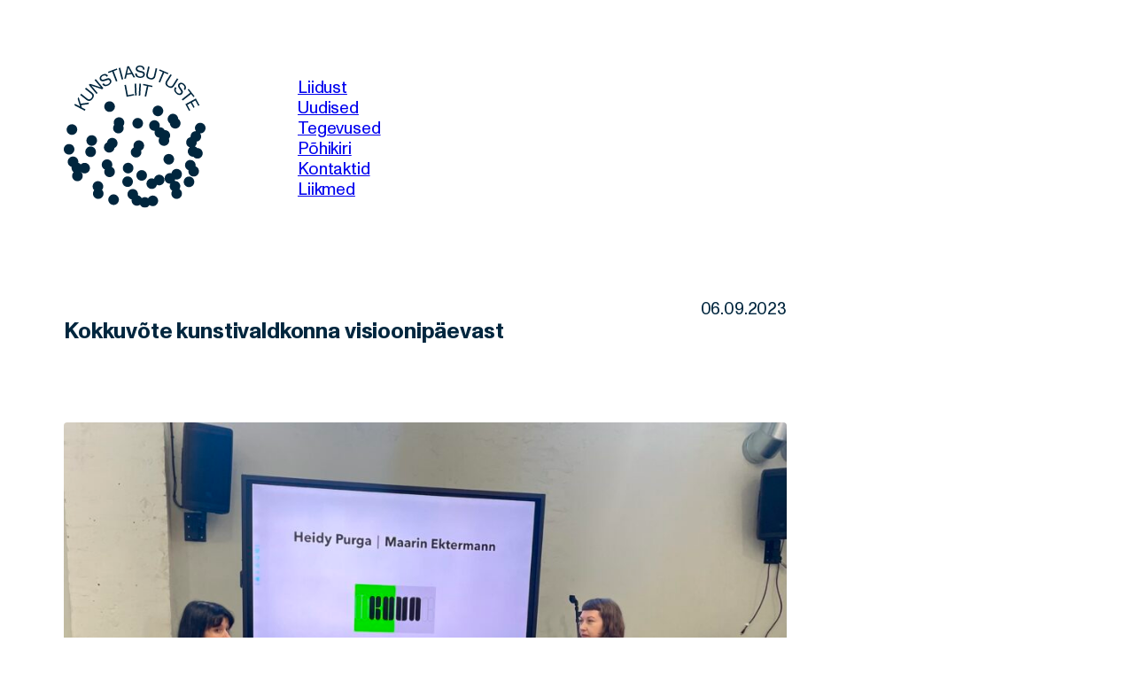

--- FILE ---
content_type: text/html; charset=UTF-8
request_url: https://www.kael.ee/kokkuvote-kunstivaldkonna-visioonipaevast/
body_size: 7117
content:
<!doctype html>
<html lang="et">

<head>
  <meta charset="utf-8">
  <meta http-equiv="x-ua-compatible" content="ie=edge">
  <meta name="viewport" content="width=device-width, initial-scale=1">
  <title>Kunstiasutuste Liit  — Kokkuvõte kunstivaldkonna visioonipäevast</title>
  <meta name="description" content="Kunstiasutuste Liit on 29 kunstivaldkonna organisatsiooni poolt 2022. aastal asutatud Eesti näituseasutuste, kunstinäituste korraldajate ja kunstialaste tugiteenuste pakkujate ühendus.">

  <meta property="og:url" content="https://www.kael.ee">
  <meta property="og:type" content="website">
  <meta property="og:title" content="Kunstiasutuste Liit  — Kokkuvõte kunstivaldkonna visioonipäevast">
  <meta property="og:description" content="Kunstiasutuste Liit on 29 kunstivaldkonna organisatsiooni poolt 2022. aastal asutatud Eesti näituseasutuste, kunstinäituste korraldajate ja kunstialaste tugiteenuste pakkujate ühendus.">

  <meta name="twitter:card" content="summary_large_image">
  <meta property="twitter:domain" content="https://www.kael.ee">
  <meta property="twitter:url" content="https://www.kael.ee">
  <meta name="twitter:title" content="Kunstiasutuste Liit  — Kokkuvõte kunstivaldkonna visioonipäevast">
  <meta name="twitter:description" content="Kunstiasutuste Liit on 29 kunstivaldkonna organisatsiooni poolt 2022. aastal asutatud Eesti näituseasutuste, kunstinäituste korraldajate ja kunstialaste tugiteenuste pakkujate ühendus.">

  <link rel="apple-touch-icon" sizes="180x180"
    href="https://www.kael.ee/wp-content/themes/kunstiasutuste-liit/assets/img/favicons/apple-touch-icon.png">
  <link rel="icon" type="image/png" sizes="32x32"
    href="https://www.kael.ee/wp-content/themes/kunstiasutuste-liit/assets/img/favicons/favicon-32x32.png">
  <link rel="icon" type="image/png" sizes="16x16"
    href="https://www.kael.ee/wp-content/themes/kunstiasutuste-liit/assets/img/favicons/favicon-16x16.png">
  <link rel="manifest" href="https://www.kael.ee/wp-content/themes/kunstiasutuste-liit/assets/img/favicons/site.webmanifest">
  <link rel="mask-icon" href="https://www.kael.ee/wp-content/themes/kunstiasutuste-liit/assets/img/favicons/safari-pinned-tab.svg"
    color="#00263e">
  <meta name="msapplication-TileColor" content="#ffffff">
  <meta name="theme-color" content="#ffffff">

  <meta name='robots' content='max-image-preview:large' />
<link rel="alternate" title="oEmbed (JSON)" type="application/json+oembed" href="https://www.kael.ee/wp-json/oembed/1.0/embed?url=https%3A%2F%2Fwww.kael.ee%2Fkokkuvote-kunstivaldkonna-visioonipaevast%2F" />
<link rel="alternate" title="oEmbed (XML)" type="text/xml+oembed" href="https://www.kael.ee/wp-json/oembed/1.0/embed?url=https%3A%2F%2Fwww.kael.ee%2Fkokkuvote-kunstivaldkonna-visioonipaevast%2F&#038;format=xml" />
<style id='wp-img-auto-sizes-contain-inline-css' type='text/css'>
img:is([sizes=auto i],[sizes^="auto," i]){contain-intrinsic-size:3000px 1500px}
/*# sourceURL=wp-img-auto-sizes-contain-inline-css */
</style>
<style id='wp-emoji-styles-inline-css' type='text/css'>

	img.wp-smiley, img.emoji {
		display: inline !important;
		border: none !important;
		box-shadow: none !important;
		height: 1em !important;
		width: 1em !important;
		margin: 0 0.07em !important;
		vertical-align: -0.1em !important;
		background: none !important;
		padding: 0 !important;
	}
/*# sourceURL=wp-emoji-styles-inline-css */
</style>
<style id='wp-block-library-inline-css' type='text/css'>
:root{--wp-block-synced-color:#7a00df;--wp-block-synced-color--rgb:122,0,223;--wp-bound-block-color:var(--wp-block-synced-color);--wp-editor-canvas-background:#ddd;--wp-admin-theme-color:#007cba;--wp-admin-theme-color--rgb:0,124,186;--wp-admin-theme-color-darker-10:#006ba1;--wp-admin-theme-color-darker-10--rgb:0,107,160.5;--wp-admin-theme-color-darker-20:#005a87;--wp-admin-theme-color-darker-20--rgb:0,90,135;--wp-admin-border-width-focus:2px}@media (min-resolution:192dpi){:root{--wp-admin-border-width-focus:1.5px}}.wp-element-button{cursor:pointer}:root .has-very-light-gray-background-color{background-color:#eee}:root .has-very-dark-gray-background-color{background-color:#313131}:root .has-very-light-gray-color{color:#eee}:root .has-very-dark-gray-color{color:#313131}:root .has-vivid-green-cyan-to-vivid-cyan-blue-gradient-background{background:linear-gradient(135deg,#00d084,#0693e3)}:root .has-purple-crush-gradient-background{background:linear-gradient(135deg,#34e2e4,#4721fb 50%,#ab1dfe)}:root .has-hazy-dawn-gradient-background{background:linear-gradient(135deg,#faaca8,#dad0ec)}:root .has-subdued-olive-gradient-background{background:linear-gradient(135deg,#fafae1,#67a671)}:root .has-atomic-cream-gradient-background{background:linear-gradient(135deg,#fdd79a,#004a59)}:root .has-nightshade-gradient-background{background:linear-gradient(135deg,#330968,#31cdcf)}:root .has-midnight-gradient-background{background:linear-gradient(135deg,#020381,#2874fc)}:root{--wp--preset--font-size--normal:16px;--wp--preset--font-size--huge:42px}.has-regular-font-size{font-size:1em}.has-larger-font-size{font-size:2.625em}.has-normal-font-size{font-size:var(--wp--preset--font-size--normal)}.has-huge-font-size{font-size:var(--wp--preset--font-size--huge)}.has-text-align-center{text-align:center}.has-text-align-left{text-align:left}.has-text-align-right{text-align:right}.has-fit-text{white-space:nowrap!important}#end-resizable-editor-section{display:none}.aligncenter{clear:both}.items-justified-left{justify-content:flex-start}.items-justified-center{justify-content:center}.items-justified-right{justify-content:flex-end}.items-justified-space-between{justify-content:space-between}.screen-reader-text{border:0;clip-path:inset(50%);height:1px;margin:-1px;overflow:hidden;padding:0;position:absolute;width:1px;word-wrap:normal!important}.screen-reader-text:focus{background-color:#ddd;clip-path:none;color:#444;display:block;font-size:1em;height:auto;left:5px;line-height:normal;padding:15px 23px 14px;text-decoration:none;top:5px;width:auto;z-index:100000}html :where(.has-border-color){border-style:solid}html :where([style*=border-top-color]){border-top-style:solid}html :where([style*=border-right-color]){border-right-style:solid}html :where([style*=border-bottom-color]){border-bottom-style:solid}html :where([style*=border-left-color]){border-left-style:solid}html :where([style*=border-width]){border-style:solid}html :where([style*=border-top-width]){border-top-style:solid}html :where([style*=border-right-width]){border-right-style:solid}html :where([style*=border-bottom-width]){border-bottom-style:solid}html :where([style*=border-left-width]){border-left-style:solid}html :where(img[class*=wp-image-]){height:auto;max-width:100%}:where(figure){margin:0 0 1em}html :where(.is-position-sticky){--wp-admin--admin-bar--position-offset:var(--wp-admin--admin-bar--height,0px)}@media screen and (max-width:600px){html :where(.is-position-sticky){--wp-admin--admin-bar--position-offset:0px}}

/*# sourceURL=wp-block-library-inline-css */
</style><style id='wp-block-list-inline-css' type='text/css'>
ol,ul{box-sizing:border-box}:root :where(.wp-block-list.has-background){padding:1.25em 2.375em}
/*# sourceURL=https://www.kael.ee/wp-includes/blocks/list/style.min.css */
</style>
<style id='wp-block-paragraph-inline-css' type='text/css'>
.is-small-text{font-size:.875em}.is-regular-text{font-size:1em}.is-large-text{font-size:2.25em}.is-larger-text{font-size:3em}.has-drop-cap:not(:focus):first-letter{float:left;font-size:8.4em;font-style:normal;font-weight:100;line-height:.68;margin:.05em .1em 0 0;text-transform:uppercase}body.rtl .has-drop-cap:not(:focus):first-letter{float:none;margin-left:.1em}p.has-drop-cap.has-background{overflow:hidden}:root :where(p.has-background){padding:1.25em 2.375em}:where(p.has-text-color:not(.has-link-color)) a{color:inherit}p.has-text-align-left[style*="writing-mode:vertical-lr"],p.has-text-align-right[style*="writing-mode:vertical-rl"]{rotate:180deg}
/*# sourceURL=https://www.kael.ee/wp-includes/blocks/paragraph/style.min.css */
</style>
<style id='global-styles-inline-css' type='text/css'>
:root{--wp--preset--aspect-ratio--square: 1;--wp--preset--aspect-ratio--4-3: 4/3;--wp--preset--aspect-ratio--3-4: 3/4;--wp--preset--aspect-ratio--3-2: 3/2;--wp--preset--aspect-ratio--2-3: 2/3;--wp--preset--aspect-ratio--16-9: 16/9;--wp--preset--aspect-ratio--9-16: 9/16;--wp--preset--color--black: #000000;--wp--preset--color--cyan-bluish-gray: #abb8c3;--wp--preset--color--white: #ffffff;--wp--preset--color--pale-pink: #f78da7;--wp--preset--color--vivid-red: #cf2e2e;--wp--preset--color--luminous-vivid-orange: #ff6900;--wp--preset--color--luminous-vivid-amber: #fcb900;--wp--preset--color--light-green-cyan: #7bdcb5;--wp--preset--color--vivid-green-cyan: #00d084;--wp--preset--color--pale-cyan-blue: #8ed1fc;--wp--preset--color--vivid-cyan-blue: #0693e3;--wp--preset--color--vivid-purple: #9b51e0;--wp--preset--gradient--vivid-cyan-blue-to-vivid-purple: linear-gradient(135deg,rgb(6,147,227) 0%,rgb(155,81,224) 100%);--wp--preset--gradient--light-green-cyan-to-vivid-green-cyan: linear-gradient(135deg,rgb(122,220,180) 0%,rgb(0,208,130) 100%);--wp--preset--gradient--luminous-vivid-amber-to-luminous-vivid-orange: linear-gradient(135deg,rgb(252,185,0) 0%,rgb(255,105,0) 100%);--wp--preset--gradient--luminous-vivid-orange-to-vivid-red: linear-gradient(135deg,rgb(255,105,0) 0%,rgb(207,46,46) 100%);--wp--preset--gradient--very-light-gray-to-cyan-bluish-gray: linear-gradient(135deg,rgb(238,238,238) 0%,rgb(169,184,195) 100%);--wp--preset--gradient--cool-to-warm-spectrum: linear-gradient(135deg,rgb(74,234,220) 0%,rgb(151,120,209) 20%,rgb(207,42,186) 40%,rgb(238,44,130) 60%,rgb(251,105,98) 80%,rgb(254,248,76) 100%);--wp--preset--gradient--blush-light-purple: linear-gradient(135deg,rgb(255,206,236) 0%,rgb(152,150,240) 100%);--wp--preset--gradient--blush-bordeaux: linear-gradient(135deg,rgb(254,205,165) 0%,rgb(254,45,45) 50%,rgb(107,0,62) 100%);--wp--preset--gradient--luminous-dusk: linear-gradient(135deg,rgb(255,203,112) 0%,rgb(199,81,192) 50%,rgb(65,88,208) 100%);--wp--preset--gradient--pale-ocean: linear-gradient(135deg,rgb(255,245,203) 0%,rgb(182,227,212) 50%,rgb(51,167,181) 100%);--wp--preset--gradient--electric-grass: linear-gradient(135deg,rgb(202,248,128) 0%,rgb(113,206,126) 100%);--wp--preset--gradient--midnight: linear-gradient(135deg,rgb(2,3,129) 0%,rgb(40,116,252) 100%);--wp--preset--font-size--small: 13px;--wp--preset--font-size--medium: 20px;--wp--preset--font-size--large: 36px;--wp--preset--font-size--x-large: 42px;--wp--preset--spacing--20: 0.44rem;--wp--preset--spacing--30: 0.67rem;--wp--preset--spacing--40: 1rem;--wp--preset--spacing--50: 1.5rem;--wp--preset--spacing--60: 2.25rem;--wp--preset--spacing--70: 3.38rem;--wp--preset--spacing--80: 5.06rem;--wp--preset--shadow--natural: 6px 6px 9px rgba(0, 0, 0, 0.2);--wp--preset--shadow--deep: 12px 12px 50px rgba(0, 0, 0, 0.4);--wp--preset--shadow--sharp: 6px 6px 0px rgba(0, 0, 0, 0.2);--wp--preset--shadow--outlined: 6px 6px 0px -3px rgb(255, 255, 255), 6px 6px rgb(0, 0, 0);--wp--preset--shadow--crisp: 6px 6px 0px rgb(0, 0, 0);}:where(.is-layout-flex){gap: 0.5em;}:where(.is-layout-grid){gap: 0.5em;}body .is-layout-flex{display: flex;}.is-layout-flex{flex-wrap: wrap;align-items: center;}.is-layout-flex > :is(*, div){margin: 0;}body .is-layout-grid{display: grid;}.is-layout-grid > :is(*, div){margin: 0;}:where(.wp-block-columns.is-layout-flex){gap: 2em;}:where(.wp-block-columns.is-layout-grid){gap: 2em;}:where(.wp-block-post-template.is-layout-flex){gap: 1.25em;}:where(.wp-block-post-template.is-layout-grid){gap: 1.25em;}.has-black-color{color: var(--wp--preset--color--black) !important;}.has-cyan-bluish-gray-color{color: var(--wp--preset--color--cyan-bluish-gray) !important;}.has-white-color{color: var(--wp--preset--color--white) !important;}.has-pale-pink-color{color: var(--wp--preset--color--pale-pink) !important;}.has-vivid-red-color{color: var(--wp--preset--color--vivid-red) !important;}.has-luminous-vivid-orange-color{color: var(--wp--preset--color--luminous-vivid-orange) !important;}.has-luminous-vivid-amber-color{color: var(--wp--preset--color--luminous-vivid-amber) !important;}.has-light-green-cyan-color{color: var(--wp--preset--color--light-green-cyan) !important;}.has-vivid-green-cyan-color{color: var(--wp--preset--color--vivid-green-cyan) !important;}.has-pale-cyan-blue-color{color: var(--wp--preset--color--pale-cyan-blue) !important;}.has-vivid-cyan-blue-color{color: var(--wp--preset--color--vivid-cyan-blue) !important;}.has-vivid-purple-color{color: var(--wp--preset--color--vivid-purple) !important;}.has-black-background-color{background-color: var(--wp--preset--color--black) !important;}.has-cyan-bluish-gray-background-color{background-color: var(--wp--preset--color--cyan-bluish-gray) !important;}.has-white-background-color{background-color: var(--wp--preset--color--white) !important;}.has-pale-pink-background-color{background-color: var(--wp--preset--color--pale-pink) !important;}.has-vivid-red-background-color{background-color: var(--wp--preset--color--vivid-red) !important;}.has-luminous-vivid-orange-background-color{background-color: var(--wp--preset--color--luminous-vivid-orange) !important;}.has-luminous-vivid-amber-background-color{background-color: var(--wp--preset--color--luminous-vivid-amber) !important;}.has-light-green-cyan-background-color{background-color: var(--wp--preset--color--light-green-cyan) !important;}.has-vivid-green-cyan-background-color{background-color: var(--wp--preset--color--vivid-green-cyan) !important;}.has-pale-cyan-blue-background-color{background-color: var(--wp--preset--color--pale-cyan-blue) !important;}.has-vivid-cyan-blue-background-color{background-color: var(--wp--preset--color--vivid-cyan-blue) !important;}.has-vivid-purple-background-color{background-color: var(--wp--preset--color--vivid-purple) !important;}.has-black-border-color{border-color: var(--wp--preset--color--black) !important;}.has-cyan-bluish-gray-border-color{border-color: var(--wp--preset--color--cyan-bluish-gray) !important;}.has-white-border-color{border-color: var(--wp--preset--color--white) !important;}.has-pale-pink-border-color{border-color: var(--wp--preset--color--pale-pink) !important;}.has-vivid-red-border-color{border-color: var(--wp--preset--color--vivid-red) !important;}.has-luminous-vivid-orange-border-color{border-color: var(--wp--preset--color--luminous-vivid-orange) !important;}.has-luminous-vivid-amber-border-color{border-color: var(--wp--preset--color--luminous-vivid-amber) !important;}.has-light-green-cyan-border-color{border-color: var(--wp--preset--color--light-green-cyan) !important;}.has-vivid-green-cyan-border-color{border-color: var(--wp--preset--color--vivid-green-cyan) !important;}.has-pale-cyan-blue-border-color{border-color: var(--wp--preset--color--pale-cyan-blue) !important;}.has-vivid-cyan-blue-border-color{border-color: var(--wp--preset--color--vivid-cyan-blue) !important;}.has-vivid-purple-border-color{border-color: var(--wp--preset--color--vivid-purple) !important;}.has-vivid-cyan-blue-to-vivid-purple-gradient-background{background: var(--wp--preset--gradient--vivid-cyan-blue-to-vivid-purple) !important;}.has-light-green-cyan-to-vivid-green-cyan-gradient-background{background: var(--wp--preset--gradient--light-green-cyan-to-vivid-green-cyan) !important;}.has-luminous-vivid-amber-to-luminous-vivid-orange-gradient-background{background: var(--wp--preset--gradient--luminous-vivid-amber-to-luminous-vivid-orange) !important;}.has-luminous-vivid-orange-to-vivid-red-gradient-background{background: var(--wp--preset--gradient--luminous-vivid-orange-to-vivid-red) !important;}.has-very-light-gray-to-cyan-bluish-gray-gradient-background{background: var(--wp--preset--gradient--very-light-gray-to-cyan-bluish-gray) !important;}.has-cool-to-warm-spectrum-gradient-background{background: var(--wp--preset--gradient--cool-to-warm-spectrum) !important;}.has-blush-light-purple-gradient-background{background: var(--wp--preset--gradient--blush-light-purple) !important;}.has-blush-bordeaux-gradient-background{background: var(--wp--preset--gradient--blush-bordeaux) !important;}.has-luminous-dusk-gradient-background{background: var(--wp--preset--gradient--luminous-dusk) !important;}.has-pale-ocean-gradient-background{background: var(--wp--preset--gradient--pale-ocean) !important;}.has-electric-grass-gradient-background{background: var(--wp--preset--gradient--electric-grass) !important;}.has-midnight-gradient-background{background: var(--wp--preset--gradient--midnight) !important;}.has-small-font-size{font-size: var(--wp--preset--font-size--small) !important;}.has-medium-font-size{font-size: var(--wp--preset--font-size--medium) !important;}.has-large-font-size{font-size: var(--wp--preset--font-size--large) !important;}.has-x-large-font-size{font-size: var(--wp--preset--font-size--x-large) !important;}
/*# sourceURL=global-styles-inline-css */
</style>

<style id='classic-theme-styles-inline-css' type='text/css'>
/*! This file is auto-generated */
.wp-block-button__link{color:#fff;background-color:#32373c;border-radius:9999px;box-shadow:none;text-decoration:none;padding:calc(.667em + 2px) calc(1.333em + 2px);font-size:1.125em}.wp-block-file__button{background:#32373c;color:#fff;text-decoration:none}
/*# sourceURL=/wp-includes/css/classic-themes.min.css */
</style>
<link rel='stylesheet' id='main-css' href='https://www.kael.ee/wp-content/themes/kunstiasutuste-liit/dist/assets/main.f80097ed.css?ver=6.9' type='text/css' media='all' />
<link rel="https://api.w.org/" href="https://www.kael.ee/wp-json/" /><link rel="alternate" title="JSON" type="application/json" href="https://www.kael.ee/wp-json/wp/v2/posts/260" /><link rel="EditURI" type="application/rsd+xml" title="RSD" href="https://www.kael.ee/xmlrpc.php?rsd" />
<meta name="generator" content="WordPress 6.9" />
<link rel="canonical" href="https://www.kael.ee/kokkuvote-kunstivaldkonna-visioonipaevast/" />
<link rel='shortlink' href='https://www.kael.ee/?p=260' />
</head>

<body class="wp-singular post-template-default single single-post postid-260 single-format-standard wp-theme-kunstiasutuste-liit">
  
  <header class="site-header">
    <a href="https://www.kael.ee/">
      <img src="https://www.kael.ee/wp-content/themes/kunstiasutuste-liit/assets/img/site-logo.svg" />
    </a>

    <nav>
      <ul>
        <li id="menu-item-41" class="menu-item menu-item-type-post_type menu-item-object-page menu-item-41"><a href="https://www.kael.ee/liidust/">Liidust</a></li>
<li id="menu-item-45" class="menu-item menu-item-type-post_type menu-item-object-page menu-item-45"><a href="https://www.kael.ee/uudised/">Uudised</a></li>
<li id="menu-item-454" class="menu-item menu-item-type-post_type menu-item-object-page menu-item-454"><a href="https://www.kael.ee/tegevused/">Tegevused</a></li>
<li id="menu-item-43" class="menu-item menu-item-type-post_type menu-item-object-page menu-item-43"><a href="https://www.kael.ee/pohikiri/">Põhikiri</a></li>
<li id="menu-item-40" class="menu-item menu-item-type-post_type menu-item-object-page menu-item-40"><a href="https://www.kael.ee/kontaktid/">Kontaktid</a></li>
<li id="menu-item-42" class="menu-item menu-item-type-post_type menu-item-object-page menu-item-42"><a href="https://www.kael.ee/liikmed/">Liikmed</a></li>
      </ul>
    </nav>
    <div class="header-title">
          </div>
      </header>
<article class="content">
  <header class="page-title">
  <h1>Kokkuvõte kunstivaldkonna visioonipäevast</h1>
    <time datetime="2023-09-06T07:36:58+00:00">06.09.2023</time>
  </header>
  <figure class="image m-landscape"><img class="lazyload" width="2560" height="2133" src="https://www.kael.ee/wp-content/uploads/2023/09/IMG_3386-1024x853.jpg" srcset="https://www.kael.ee/wp-content/uploads/2023/09/IMG_3386-45x37.jpg" data-srcset="https://www.kael.ee/wp-content/uploads/2023/09/IMG_3386-scaled.jpg 2560w, https://www.kael.ee/wp-content/uploads/2023/09/IMG_3386-300x250.jpg 300w, https://www.kael.ee/wp-content/uploads/2023/09/IMG_3386-1024x853.jpg 1024w, https://www.kael.ee/wp-content/uploads/2023/09/IMG_3386-768x640.jpg 768w, https://www.kael.ee/wp-content/uploads/2023/09/IMG_3386-45x37.jpg 45w, https://www.kael.ee/wp-content/uploads/2023/09/IMG_3386-946x788.jpg 946w, https://www.kael.ee/wp-content/uploads/2023/09/IMG_3386-1216x1013.jpg 1216w, https://www.kael.ee/wp-content/uploads/2023/09/IMG_3386-1350x1125.jpg 1350w, https://www.kael.ee/wp-content/uploads/2023/09/IMG_3386-1620x1350.jpg 1620w, https://www.kael.ee/wp-content/uploads/2023/09/IMG_3386-2160x1800.jpg 2160w, https://www.kael.ee/wp-content/uploads/2023/09/IMG_3386-2363x1969.jpg 2363w, https://www.kael.ee/wp-content/uploads/2023/09/IMG_3386-1536x1280.jpg 1536w, https://www.kael.ee/wp-content/uploads/2023/09/IMG_3386-2048x1707.jpg 2048w" data-sizes="auto" alt=""><figcaption class="image-caption">Kultuuriminister Heidy Purga ja Maarin Ektermanni vestlus. Foto: Kadi-Ell Tähiste</figcaption></figure>
  
<p>Teisipäeval, 5. septembril 2023 toimunus ARS Kunstilinnakus <a href="https://www.kael.ee/kunstivaldkonna-visioonipaev-5-septembril/">Kunstivaldkonna visioonipäev</a>:</p>



<ul class="wp-block-list">
<li>Kultuuriminister Heidy Purga avas vestluses Maarin Ektermanniga oma kultuuripoliitilisi seisukohti ja jagas infot lähitulevikus ees ootavate arengute kohta;</li>
</ul>



<ul class="wp-block-list">
<li>Martin Kruus analüüsis kunstivaldkonda eratoetaja pilgu läbi ja pakkus näpunäiteid, kuidas julgustada inimesi veel enam kunstiga sügavamalt suhestuma;</li>
</ul>



<ul class="wp-block-list">
<li>Elin Kard, Piret Viirpalu, Maria-Kristiina Soomre, Erle Loonurm ja Kadi-Ell Tähiste arutasid, kuidas on läinud ja jätkub edaspidi arengukava KUVA 2021-2025 ellu rakendamine kava nelja põhilise teemavaldkonna (kunstnike loometegevuse toetamine, valdkonna organisatsioonide koostöö, kunstivälja avatus, kunstiharidus) vaatest;</li>
</ul>



<ul class="wp-block-list">
<li>Eesti Noorte Kaasaegse Kunsti Liit tutvustas noorte kunstnike ootusi ja nägemust valdkonna arengust;</li>
</ul>



<ul class="wp-block-list">
<li>Kaarel Oja, Stella Mõttus, Mari-Liis Rebane, Mari Vallikivi ja Maria Arusoo võtsid vaatluse alla kunsti rolli kohalikes omavalitsustes ja kogukondades ning rahvusvahelisel püünel;</li>
</ul>



<ul class="wp-block-list">
<li>Päeva ja vestlusringe juhtis Jorma Sarv.</li>
</ul>



<p>Vestlust kultuuriminister Heidy Purgaga saab järele vaadata <a href="https://kultuur.err.ee/1609090973/heidy-purga-ministeeriumis-avanes-mulle-kultuurimaastikust-sokeeriv-pilt" data-type="link" data-id="https://kultuur.err.ee/1609090973/heidy-purga-ministeeriumis-avanes-mulle-kultuurimaastikust-sokeeriv-pilt">siit</a> ja visioonipäeva ettekandeid ja diskussioonipaneele <a href="https://fb.watch/mU0IrRk3md/">siit</a>.</p>



<p>Arutelupäeva korraldasid <a href="https://eaa.ee/">Eesti Kunstnike Liit</a>, <a href="https://cca.ee/">Kaasaegse Kunsti Eesti Keskus</a> ja <a href="https://www.kael.ee/">Kunstiasutuste Liit</a> koostöös Jorma Sarvega.</p>



<p>Suur tänu kõigile esinejatele, ARS Kunstilinnakule ja aktiivselt kaasa mõelnud rohkearvulisele publikule!</p>
</article>

<script type="speculationrules">
{"prefetch":[{"source":"document","where":{"and":[{"href_matches":"/*"},{"not":{"href_matches":["/wp-*.php","/wp-admin/*","/wp-content/uploads/*","/wp-content/*","/wp-content/plugins/*","/wp-content/themes/kunstiasutuste-liit/*","/*\\?(.+)"]}},{"not":{"selector_matches":"a[rel~=\"nofollow\"]"}},{"not":{"selector_matches":".no-prefetch, .no-prefetch a"}}]},"eagerness":"conservative"}]}
</script>
<script type="text/javascript" src="https://www.kael.ee/wp-content/themes/kunstiasutuste-liit/dist/assets/main.b5b74427.js?ver=6.9" id="main-js"></script>
<script id="wp-emoji-settings" type="application/json">
{"baseUrl":"https://s.w.org/images/core/emoji/17.0.2/72x72/","ext":".png","svgUrl":"https://s.w.org/images/core/emoji/17.0.2/svg/","svgExt":".svg","source":{"concatemoji":"https://www.kael.ee/wp-includes/js/wp-emoji-release.min.js?ver=6.9"}}
</script>
<script type="module">
/* <![CDATA[ */
/*! This file is auto-generated */
const a=JSON.parse(document.getElementById("wp-emoji-settings").textContent),o=(window._wpemojiSettings=a,"wpEmojiSettingsSupports"),s=["flag","emoji"];function i(e){try{var t={supportTests:e,timestamp:(new Date).valueOf()};sessionStorage.setItem(o,JSON.stringify(t))}catch(e){}}function c(e,t,n){e.clearRect(0,0,e.canvas.width,e.canvas.height),e.fillText(t,0,0);t=new Uint32Array(e.getImageData(0,0,e.canvas.width,e.canvas.height).data);e.clearRect(0,0,e.canvas.width,e.canvas.height),e.fillText(n,0,0);const a=new Uint32Array(e.getImageData(0,0,e.canvas.width,e.canvas.height).data);return t.every((e,t)=>e===a[t])}function p(e,t){e.clearRect(0,0,e.canvas.width,e.canvas.height),e.fillText(t,0,0);var n=e.getImageData(16,16,1,1);for(let e=0;e<n.data.length;e++)if(0!==n.data[e])return!1;return!0}function u(e,t,n,a){switch(t){case"flag":return n(e,"\ud83c\udff3\ufe0f\u200d\u26a7\ufe0f","\ud83c\udff3\ufe0f\u200b\u26a7\ufe0f")?!1:!n(e,"\ud83c\udde8\ud83c\uddf6","\ud83c\udde8\u200b\ud83c\uddf6")&&!n(e,"\ud83c\udff4\udb40\udc67\udb40\udc62\udb40\udc65\udb40\udc6e\udb40\udc67\udb40\udc7f","\ud83c\udff4\u200b\udb40\udc67\u200b\udb40\udc62\u200b\udb40\udc65\u200b\udb40\udc6e\u200b\udb40\udc67\u200b\udb40\udc7f");case"emoji":return!a(e,"\ud83e\u1fac8")}return!1}function f(e,t,n,a){let r;const o=(r="undefined"!=typeof WorkerGlobalScope&&self instanceof WorkerGlobalScope?new OffscreenCanvas(300,150):document.createElement("canvas")).getContext("2d",{willReadFrequently:!0}),s=(o.textBaseline="top",o.font="600 32px Arial",{});return e.forEach(e=>{s[e]=t(o,e,n,a)}),s}function r(e){var t=document.createElement("script");t.src=e,t.defer=!0,document.head.appendChild(t)}a.supports={everything:!0,everythingExceptFlag:!0},new Promise(t=>{let n=function(){try{var e=JSON.parse(sessionStorage.getItem(o));if("object"==typeof e&&"number"==typeof e.timestamp&&(new Date).valueOf()<e.timestamp+604800&&"object"==typeof e.supportTests)return e.supportTests}catch(e){}return null}();if(!n){if("undefined"!=typeof Worker&&"undefined"!=typeof OffscreenCanvas&&"undefined"!=typeof URL&&URL.createObjectURL&&"undefined"!=typeof Blob)try{var e="postMessage("+f.toString()+"("+[JSON.stringify(s),u.toString(),c.toString(),p.toString()].join(",")+"));",a=new Blob([e],{type:"text/javascript"});const r=new Worker(URL.createObjectURL(a),{name:"wpTestEmojiSupports"});return void(r.onmessage=e=>{i(n=e.data),r.terminate(),t(n)})}catch(e){}i(n=f(s,u,c,p))}t(n)}).then(e=>{for(const n in e)a.supports[n]=e[n],a.supports.everything=a.supports.everything&&a.supports[n],"flag"!==n&&(a.supports.everythingExceptFlag=a.supports.everythingExceptFlag&&a.supports[n]);var t;a.supports.everythingExceptFlag=a.supports.everythingExceptFlag&&!a.supports.flag,a.supports.everything||((t=a.source||{}).concatemoji?r(t.concatemoji):t.wpemoji&&t.twemoji&&(r(t.twemoji),r(t.wpemoji)))});
//# sourceURL=https://www.kael.ee/wp-includes/js/wp-emoji-loader.min.js
/* ]]> */
</script>
</body>

</html>

--- FILE ---
content_type: text/css
request_url: https://www.kael.ee/wp-content/themes/kunstiasutuste-liit/dist/assets/main.f80097ed.css?ver=6.9
body_size: 1754
content:
*:where(:not(html,iframe,canvas,img,svg,video):not(svg *,symbol *)){all:unset;display:revert}*,*:before,*:after{box-sizing:border-box}a,button{cursor:revert}ol,ul,menu{list-style:none}img{max-width:100%}table{border-collapse:collapse}textarea{white-space:revert}meter{-webkit-appearance:revert;-moz-appearance:revert;appearance:revert}::-moz-placeholder{color:unset}:-ms-input-placeholder{color:unset}::placeholder{color:unset}:where([hidden]){display:none}:where([contenteditable]){-moz-user-modify:read-write;-webkit-user-modify:read-write;overflow-wrap:break-word;-webkit-line-break:after-white-space}:where([draggable="true"]){-webkit-user-drag:element}@font-face{font-family:Monument Grotesk;src:url(./ABCMonumentGrotesk-Regular.9805ab3c.woff2) format("woff2"),url(./ABCMonumentGrotesk-Regular.d3ec1ae0.woff) format("woff");font-weight:400;font-style:normal}@font-face{font-family:Monument Grotesk;src:url(./ABCMonumentGrotesk-Bold.cc39918d.woff2) format("woff2"),url(./ABCMonumentGrotesk-Bold.f981785a.woff) format("woff");font-weight:700;font-style:normal}:root{--color-primary: #00263e;--font-family-body: "Monument Grotesk", Helvetica Neue, Helvetica, Arial, sans-serif;--font-size-headline: clamp(2rem, 2vw, 2.5vw);--font-size-h1: clamp(1.2rem, 2vw, 2.8vw);--font-size-p: clamp(1rem, 1.1vw, 1.2vw);--font-size-small: clamp(.7rem, .9vw, 1vw);--line-height-body: 1.35}@media (min-width: 640px){:root{--font-size-headline: clamp(4rem, 4vw, 4.5vw);--font-size-h1: clamp(1.7rem, 2.5vw, 4vw);--font-size-p: clamp(1.2rem, 1.1vw, 1.15vw);--line-height-body: 1.2 }}@media (min-width: 1000px){:root{--font-size-h1: clamp(1.2rem, 2vw, 2.8vw) }}html{scroll-behavior:smooth}body{font-family:var(--font-family-body);line-height:var(--line-height-body);letter-spacing:-.01rem;color:var(--color-primary);padding:2rem 1rem 5rem}@media (min-width: 640px){body{padding:3rem 3rem 5rem}}@media (min-width: 1200px){body{padding:4rem}}h1,h2{font-size:var(--font-size-headline);line-height:1;margin-bottom:1.5rem}h2.m-partners{margin-top:10rem}h3{font-size:var(--font-size-h1)}p,li,time{font-size:var(--font-size-p)}strong{font-weight:700}img{height:auto}ol{counter-reset:item}ol li{margin:2rem 0}ol li:before{content:counters(item,". ") ". ";counter-increment:item}ol ol{margin-left:1rem}ol ol li{margin:0}a:hover{text-decoration:underline}@media (min-width: 640px){.page-template-template-statute .content li{font-size:var(--font-size-h1)}}.site-header{display:grid;grid-template-columns:1fr 1fr 1fr;gap:1rem;align-items:center;margin-bottom:6rem}@media (min-width: 640px){.site-header{grid-template-columns:10rem 2fr 1fr;gap:4rem}}.site-header nav{text-align:center}@media (min-width: 640px){.site-header nav{text-align:left}}.header-title{display:none;font-size:var(--font-size-headline);text-align:right}@media (min-width: 1000px){.header-title{display:block}}.language-selector{justify-self:end}.language-selector li{font-size:var(--font-size-headline);text-transform:uppercase}.intro{margin-bottom:5rem}@media (min-width: 1000px){.intro{padding-right:20rem}}.intro a{text-decoration:underline}.intro p{font-size:var(--font-size-h1)}.eas-logo{position:fixed;right:0;bottom:0;background-color:#fff;width:10rem;padding:.5rem}@media (min-width: 640px){.eas-logo{width:15rem;right:1.4rem}}@media (min-width: 1200px){.eas-logo{right:2.6rem;bottom:1rem}}.post-list{display:grid;grid-template-columns:1fr;gap:4rem}@media (min-width: 640px){.post-list{grid-template-columns:repeat(2,1fr)}}@media (min-width: 1000px){.post-list{padding-right:20rem}}.post header{display:flex;flex-direction:row;margin-top:.5rem}.post header h1{font-size:var(--font-size-p);line-height:var(--line-height-body);flex-grow:1;padding-right:1rem;margin-bottom:0}.post header time{font-size:var(--font-size-small)}.post a:hover{text-decoration:none}.single-post .page-title{display:flex;justify-content:space-between}.single-post .page-title h1{font-size:var(--font-size-h1);line-height:var(--line-height-body);padding-right:1rem}@media (min-width: 1000px){.single-post .page-title h1{padding-right:6rem}}.single-post .page-title time{text-align:right}.image{aspect-ratio:16 / 9}.image img{-o-object-fit:cover;object-fit:cover;height:100%;border-radius:4px}.image-caption{font-size:var(--font-size-small);margin-top:.45rem}.highlight-text{margin-bottom:2rem}@media (min-width: 640px){.highlight-text{margin-bottom:4rem}}@media (min-width: 1200px){.highlight-text{padding-right:10rem}}.highlight-text p{font-size:var(--font-size-h1);margin:0!important;width:100%!important}@media (min-width: 1000px){.content{padding-right:20rem}}.content .image{margin:2rem 0}@media (min-width: 640px){.content .image{margin:4rem 0}}.content a{text-decoration:underline}.content h2{margin-top:6rem}.content h3,.content p,.content ul{margin-bottom:1.5rem}@media (min-width: 1200px){.content h3,.content p,.content ul{width:60%}}@media (min-width: 1200px){.content h3,.content p,.content ul{margin-left:10rem}}.content h3,.content h4,.content h5,.content h6{margin-top:3rem;margin-bottom:1rem}.content ul{list-style-type:disc;padding:1rem}.content ul li{margin-left:1rem}.content .wp-block-image{margin:2rem 0}.pagination{margin-top:4rem;margin-bottom:2rem}@media (min-width: 640px){.pagination{margin-top:12rem;margin-right:20rem}}.pagination .nav-links{display:flex;align-items:center}.pagination .page-numbers:not(.prev):not(.next){font-size:var(--font-size-small);border:1px solid black;width:1.5rem;height:1.5rem;border-radius:50%;display:inline-flex;justify-content:center;align-items:center;margin:0 .15rem}.pagination .page-numbers:not(.prev):not(.next).current{background-color:#000;color:#fff}.pagination .prev,.pagination .next{flex:1 0 25%;font-size:var(--font-size-h1)}@media (min-width: 640px){.pagination .prev,.pagination .next{flex-grow:1}}.pagination .next{text-align:right}.members{display:grid;grid-template-columns:repeat(2,1fr);gap:4rem 1rem}@media (min-width: 1000px){.members{grid-template-columns:repeat(4,1fr);gap:4rem 3rem}}.member-list__letter{font-size:var(--font-size-headline)}.contact-list{display:grid;grid-template-columns:1fr;gap:2rem}@media (min-width: 640px){.contact-list{grid-template-columns:repeat(2,1fr);gap:4rem}}@media (min-width: 1000px){.contact-list{grid-template-columns:repeat(4,1fr)}}.contact-list h2{font-size:var(--font-size-h1);margin-bottom:.5rem}.contact-list .contact-info{margin-left:4rem}.ratio-box{display:block;position:relative;overflow:hidden;height:0;width:100%}.ratio-box img,.ratio-box iframe,.ratio-box video{position:absolute;top:0;left:0;width:100%;height:100%;display:block}


--- FILE ---
content_type: image/svg+xml
request_url: https://www.kael.ee/wp-content/themes/kunstiasutuste-liit/assets/img/site-logo.svg
body_size: 3997
content:
<?xml version="1.0" encoding="utf-8"?>
<!-- Generator: Adobe Illustrator 26.0.1, SVG Export Plug-In . SVG Version: 6.00 Build 0)  -->
<svg version="1.2" baseProfile="tiny" id="Layer_1" xmlns="http://www.w3.org/2000/svg" xmlns:xlink="http://www.w3.org/1999/xlink"
	 x="0px" y="0px" viewBox="0 0 347.36 348.37" overflow="visible" xml:space="preserve">
<path fill="#00263E" d="M149.2,241.41c5.45-4.66,13.65-4.01,18.3,1.44s4.01,13.65-1.44,18.3c-5.45,4.66-13.64,4.01-18.3-1.44
	C143.11,254.26,143.75,246.07,149.2,241.41z M164.81,294.43c5.45-4.66,6.1-12.85,1.44-18.3s-12.85-6.1-18.3-1.44
	c-5.45,4.66-6.1,12.85-1.44,18.3C151.16,298.44,159.36,299.08,164.81,294.43z M199.3,279.08c5.45-4.66,6.1-12.85,1.44-18.3
	s-12.85-6.1-18.3-1.44c-5.45,4.66-6.1,12.85-1.44,18.3C185.66,283.1,193.85,283.74,199.3,279.08z M225.39,270.68
	c-2.23,1.9-3.64,4.4-4.23,7.05c-4.48-2.11-9.96-1.56-13.97,1.86c-5.45,4.66-6.1,12.85-1.44,18.3c4.66,5.46,12.85,6.1,18.3,1.44
	c2.23-1.9,3.64-4.4,4.23-7.05c4.48,2.11,9.96,1.56,13.96-1.86c5.45-4.66,6.1-12.85,1.44-18.3
	C239.03,266.66,230.84,266.02,225.39,270.68z M285.03,276.2c5.46-4.66,6.1-12.85,1.44-18.3c-4.66-5.46-12.85-6.1-18.3-1.44
	c-2.4,2.05-3.87,4.79-4.36,7.68c-4.08-1.21-8.67-0.41-12.14,2.56c-5.45,4.66-6.1,12.85-1.44,18.3c2.83,3.31,6.96,4.84,10.99,4.49
	c-2.53,4.6-2.12,10.46,1.49,14.69c0.9,1.05,1.93,1.92,3.04,2.61c-3.08,4.7-2.84,11.04,0.99,15.53c4.66,5.45,12.85,6.1,18.3,1.44
	c5.46-4.66,6.1-12.85,1.44-18.3c-0.9-1.05-1.93-1.92-3.04-2.61c3.08-4.7,2.84-11.04-0.99-15.53c-2.83-3.31-6.96-4.84-10.99-4.49
	c0.71-1.28,1.19-2.65,1.43-4.07C276.97,279.97,281.56,279.16,285.03,276.2z M235.61,192.22c4.66,5.46,12.85,6.1,18.3,1.44
	c4.23-3.62,5.56-9.36,3.76-14.3c3.89-4.77,3.95-11.78-0.19-16.63c-2.7-3.16-6.58-4.69-10.43-4.53c-0.46-0.9-1.01-1.76-1.7-2.56
	c-2.8-3.28-6.88-4.81-10.88-4.5c1.4-4.18,0.65-8.96-2.42-12.56c-4.66-5.46-12.85-6.1-18.31-1.44c-5.45,4.66-6.1,12.85-1.44,18.3
	c2.8,3.28,6.88,4.81,10.88,4.5c-1.4,4.18-0.65,8.96,2.42,12.56c2.32,2.71,5.5,4.23,8.8,4.51
	C231.55,181.68,231.86,187.83,235.61,192.22z M220.85,119.63c4.66,5.46,12.85,6.1,18.3,1.44c5.46-4.66,6.1-12.85,1.44-18.3
	c-4.66-5.45-12.85-6.1-18.31-1.44C216.84,105.98,216.19,114.17,220.85,119.63z M281.54,151.38c5.46-4.66,6.1-12.85,1.44-18.3
	c-0.74-0.87-1.57-1.6-2.47-2.22c-0.08-2.86-1.1-5.71-3.1-8.06c-4.66-5.46-12.85-6.1-18.3-1.44c-5.45,4.66-6.1,12.85-1.44,18.3
	c0.74,0.87,1.57,1.6,2.47,2.22c0.08,2.86,1.1,5.71,3.1,8.06C267.9,155.39,276.09,156.03,281.54,151.38z M171.33,149.93
	c4.66,5.46,12.85,6.1,18.3,1.44c5.46-4.66,6.1-12.85,1.44-18.3c-4.66-5.46-12.85-6.1-18.3-1.44
	C167.32,136.29,166.67,144.48,171.33,149.93z M145.54,147.94c3.79-4.77,3.81-11.69-0.29-16.5c-4.66-5.46-12.85-6.1-18.3-1.44
	c-4.51,3.85-5.72,10.12-3.37,15.26c-3.79,4.77-3.81,11.69,0.29,16.5c4.66,5.45,12.85,6.1,18.3,1.44
	C146.68,159.34,147.89,153.08,145.54,147.94z M122.11,92.22c-4.66-5.46-12.85-6.1-18.3-1.44c-5.45,4.66-6.1,12.85-1.44,18.3
	c4.66,5.45,12.85,6.1,18.3,1.44C126.13,105.87,126.77,97.68,122.11,92.22z M28.4,166.79c5.45-4.66,6.1-12.85,1.44-18.31
	c-4.66-5.45-12.85-6.1-18.3-1.44c-5.45,4.66-6.1,12.85-1.44,18.3C14.76,170.8,22.95,171.45,28.4,166.79z M209.72,321.72
	c-1.21,1.04-2.17,2.25-2.9,3.57c-4.57-3.69-11.16-3.87-15.95-0.25c-0.47-0.98-1.06-1.92-1.8-2.78c-1.96-2.3-4.56-3.73-7.31-4.29
	c0.71-3.73-0.22-7.74-2.88-10.85c-4.66-5.45-12.85-6.1-18.3-1.44c-5.45,4.66-6.1,12.85-1.44,18.3c1.96,2.3,4.56,3.73,7.31,4.29
	c-0.71,3.73,0.22,7.74,2.88,10.85c4.49,5.25,12.24,6.03,17.68,1.92c0.47,0.98,1.06,1.92,1.8,2.78c4.66,5.46,12.85,6.1,18.3,1.44
	c1.21-1.04,2.18-2.25,2.91-3.57c4.77,3.86,11.75,3.9,16.57-0.23c5.45-4.66,6.1-12.85,1.44-18.3S215.18,317.06,209.72,321.72z
	 M298.4,275.13c-5.45,4.66-6.1,12.85-1.44,18.3c4.66,5.46,12.85,6.1,18.3,1.44c5.46-4.66,6.1-12.85,1.44-18.3
	S303.86,270.47,298.4,275.13z M322.79,246.87c0.76-3.78-0.14-7.85-2.84-11.01c-4.66-5.45-12.85-6.1-18.3-1.44
	c-5.45,4.66-6.1,12.85-1.44,18.3c1.49,1.74,3.34,2.99,5.34,3.73c-0.76,3.78,0.14,7.85,2.84,11.01c4.66,5.46,12.85,6.1,18.3,1.44
	c5.46-4.66,6.1-12.85,1.44-18.3C326.64,248.86,324.79,247.61,322.79,246.87z M113.65,318.8c-5.45,4.66-6.1,12.85-1.44,18.3
	c4.66,5.46,12.85,6.1,18.3,1.44c5.46-4.66,6.1-12.85,1.44-18.3S119.11,314.14,113.65,318.8z M105.87,188.59
	c-1.04,0.49-2.05,1.11-2.96,1.89c-5.45,4.66-6.1,12.85-1.44,18.3c4.66,5.46,12.85,6.1,18.3,1.44c2.54-2.17,4.03-5.11,4.43-8.19
	c1.04-0.49,2.04-1.11,2.96-1.89c5.46-4.66,6.1-12.85,1.44-18.3s-12.85-6.1-18.3-1.44C107.75,182.57,106.27,185.52,105.87,188.59z
	 M93.57,304.64c4.04-4.77,4.16-11.89-0.04-16.8c-4.66-5.46-12.85-6.1-18.3-1.44c-5.45,4.66-6.1,12.85-1.44,18.3
	c0.24,0.29,0.5,0.55,0.77,0.81c-4.04,4.77-4.16,11.89,0.04,16.8c4.66,5.45,12.85,6.1,18.3,1.44c5.46-4.66,6.1-12.85,1.44-18.3
	C94.09,305.17,93.83,304.9,93.57,304.64z M185.6,222.32c4.22-3.6,5.55-9.32,3.78-14.25c1.03-0.48,2.03-1.1,2.94-1.88
	c5.46-4.66,6.1-12.85,1.44-18.3s-12.85-6.1-18.31-1.44c-4.22,3.6-5.54,9.31-3.78,14.24c-1.04,0.48-2.03,1.1-2.94,1.88
	c-5.45,4.66-6.1,12.85-1.44,18.3C171.96,226.33,180.15,226.97,185.6,222.32z M344.25,144.89c-4.66-5.46-12.85-6.1-18.3-1.44
	c-5.13,4.39-6,11.91-2.19,17.32c-3.02-0.03-6.07,0.98-8.56,3.1c-3.47,2.97-4.99,7.37-4.43,11.59c-2.26,0.37-4.45,1.33-6.32,2.93
	c-5.45,4.66-6.1,12.85-1.44,18.3c1.54,1.8,3.47,3.07,5.55,3.8c-0.03,0.02-0.06,0.04-0.08,0.07c-5.45,4.66-6.1,12.85-1.44,18.3
	c2.69,3.15,6.57,4.69,10.41,4.53c0.04,0.05,0.08,0.11,0.12,0.16c4.66,5.45,12.85,6.1,18.3,1.44c5.46-4.66,6.1-12.85,1.44-18.3
	c-2.69-3.15-6.57-4.69-10.41-4.53c-0.04-0.05-0.08-0.11-0.12-0.16c-1.54-1.8-3.47-3.07-5.55-3.8c0.03-0.02,0.06-0.04,0.08-0.06
	c3.48-2.97,4.99-7.37,4.43-11.59c2.26-0.37,4.45-1.33,6.32-2.92c5.14-4.39,6-11.91,2.2-17.32c3.02,0.03,6.07-0.98,8.55-3.1
	C348.26,158.54,348.91,150.35,344.25,144.89z M21.41,215.16c5.46-4.66,6.1-12.85,1.44-18.3c-4.66-5.46-12.85-6.1-18.3-1.44
	c-5.45,4.66-6.1,12.85-1.44,18.3C7.77,219.17,15.96,219.82,21.41,215.16z M265.78,239.52c5.46-4.66,6.1-12.85,1.44-18.3
	s-12.85-6.1-18.3-1.44c-5.45,4.66-6.1,12.85-1.44,18.3C252.14,243.53,260.33,244.17,265.78,239.52z M60.04,173.87
	c-5.45,4.66-6.1,12.85-1.44,18.3c4.66,5.46,12.85,6.1,18.3,1.44c5.45-4.66,6.1-12.85,1.44-18.31
	C73.68,169.86,65.49,169.22,60.04,173.87z M75.61,202.92c-4.66-5.45-12.85-6.1-18.3-1.44c-5.45,4.66-6.1,12.85-1.44,18.3
	c4.66,5.46,12.85,6.1,18.3,1.44C79.62,216.57,80.27,208.38,75.61,202.92z M42.63,241.53c-0.31,0.26-0.59,0.54-0.87,0.82
	c-1.75-1.97-3.98-3.29-6.36-3.93c0.72-3.75-0.2-7.77-2.87-10.9c-4.66-5.46-12.85-6.1-18.3-1.44c-5.45,4.66-6.1,12.85-1.44,18.3
	c1.78,2.08,4.08,3.46,6.54,4.11c-0.72,3.75,0.2,7.77,2.87,10.9c0.62,0.73,1.31,1.36,2.04,1.92c-4.75,4.74-5.13,12.41-0.7,17.6
	c4.66,5.46,12.85,6.1,18.3,1.44c5.45-4.66,6.1-12.85,1.44-18.31c-0.62-0.73-1.31-1.36-2.04-1.92c0.04-0.04,0.09-0.08,0.13-0.12
	c4.69,5.27,12.74,5.86,18.13,1.26c5.45-4.66,6.1-12.85,1.44-18.3C56.27,237.52,48.08,236.87,42.63,241.53z M120.62,270.32
	c5.45-4.66,6.1-12.85,1.44-18.3c-1.27-1.48-2.8-2.59-4.46-3.36c2.23-4.51,1.71-10.11-1.77-14.18c-4.66-5.46-12.85-6.1-18.3-1.44
	c-5.45,4.66-6.1,12.85-1.44,18.3c1.27,1.48,2.8,2.59,4.46,3.36c-2.23,4.51-1.71,10.11,1.77,14.18
	C106.98,274.33,115.17,274.97,120.62,270.32z M194.74,44.88l22.69,4.81l-0.68,3.22l-9.49-2.01l-5.36,25.3l-3.71-0.79l5.36-25.3
	l-9.49-2.01L194.74,44.88z M157.1,72.6l-4.82-25.41l-3.68,0.7l5.43,28.64l18.49-3.51l-0.61-3.23L157.1,72.6z M183.63,73.59
	l3.78,0.22l1.69-29.1l-3.78-0.22L183.63,73.59z M173.55,44.46l1.2,29.12l3.79-0.15l-1.2-29.12L173.55,44.46z M317.89,77.48
	l2.59-2.03l-14.3-18.26l-2.59,2.03l5.98,7.64L289.21,82.8l2.34,2.98l20.36-15.94L317.89,77.48z M323.62,80.77l-25.62,13.9
	l8.97,16.55l2.97-1.61l-7.19-13.25l8.49-4.6l6.45,11.9l2.96-1.61l-6.45-11.9l8.24-4.47l7.19,13.25l2.97-1.61L323.62,80.77z
	 M290.92,61.16c-0.76-1.33-1.85-2.97-3.36-4.89c-2.88-3.7-4.85-6.95-2.76-9.33c2.24-2.41,5.82-1.3,8.01,0.74
	c3.48,3.23,3.94,7.08,1.02,10.33l3.35,2.15c3.97-5.18,2.6-10.26-2.19-14.71c-3.75-3.49-9.27-5.2-13.15-1.02
	c-2.35,2.53-2.3,5.48-1.15,8.15c0.61,1.3,1.46,2.78,2.52,4.39c0.34,0.49,0.84,1.24,1.58,2.21c1.92,2.52,2.85,3.9,2.94,5.58
	c0.06,0.85-0.27,1.63-0.95,2.36c-2.69,2.9-6.09,1.9-9.6-1.36c-3.35-3.12-3.98-7.34-0.86-10.69l-3.21-2.42
	c-4.48,4.82-2.81,11.03,2.01,15.51c4.45,4.14,10.13,6.35,14.72,1.41C292.5,66.72,292.37,63.81,290.92,61.16z M131.22,10.22
	l-1.18-3.07l-21.66,8.3l1.18,3.07l9.06-3.47l9.25,24.15l3.54-1.36l-9.25-24.15L131.22,10.22z M75.45,35.51l10.82,12.83
	c0.46,0.54,1.21,1.43,2.26,2.62c1.02,1.15,1.95,2.12,2.68,2.92l-0.03,0.03C88,52.66,86,51.84,84.13,51.23l-19.72-6.41l-3.09,2.6
	L80.1,69.72l2.83-2.39L72.12,54.5c-0.46-0.54-1.21-1.37-2.18-2.46l-2.75-3.07l0.03-0.03c1.11,0.48,2.39,1.03,3.85,1.6
	c1.46,0.57,2.49,0.95,3.12,1.12l19.63,6.49l3.25-2.74L78.29,33.12L75.45,35.51z M107.58,31.26c-1.49,0.35-3.37,0.92-5.64,1.83
	c-4.36,1.7-8.05,2.67-9.73-0.02c-1.67-2.83,0.41-5.95,2.99-7.47c4.09-2.41,7.91-1.76,10.2,1.97l3.01-2.6
	c-3.84-5.28-9.09-5.42-14.72-2.1c-4.41,2.6-7.63,7.4-4.73,12.31c1.76,2.98,4.59,3.77,7.48,3.42c1.42-0.21,3.08-0.61,4.92-1.16
	c0.57-0.19,1.42-0.45,2.57-0.89c2.97-1.12,4.55-1.62,6.19-1.23c0.83,0.18,1.49,0.72,1.99,1.58c2.01,3.41,0.09,6.38-4.04,8.81
	c-3.95,2.33-8.17,1.72-10.49-2.22l-3.23,2.39c3.34,5.67,9.77,5.84,15.44,2.5c5.24-3.09,8.97-7.9,5.55-13.71
	C113.37,31.33,110.54,30.63,107.58,31.26z M69.69,66.49L54.44,54.28l-2.37,2.96l15.24,12.21c3.51,2.81,3.11,6.97,0.54,10.19
	c-2.6,3.25-6.52,4.48-10.04,1.67L42.58,69.1l-2.37,2.96l15.24,12.21c5.1,4.09,10.4,3.2,15-2.55C75.06,75.97,74.79,70.58,69.69,66.49
	z M36.35,77.19l-2.36,4.45l5.9,18.83l-12.4-6.58l-1.78,3.35l25.75,13.66l1.78-3.35l-8.94-4.74l-1.76-5.65l17.49-2.41l2.21-4.16
	l-20.86,2.89L36.35,77.19z M174.93,19.64c-0.3,6.57,4.99,10.24,11.56,10.54c6.07,0.28,11.83-1.7,12.15-8.44
	c0.18-3.87-1.81-6-4.63-7.09c-1.43-0.52-3.33-1.07-5.72-1.56c-4.58-0.96-8.19-2.17-8.13-5.34c0.15-3.29,3.6-4.75,6.59-4.61
	c4.74,0.22,7.58,2.85,7.46,7.22l3.94-0.53c-0.32-6.52-4.65-9.51-11.18-9.81c-5.12-0.24-10.43,2.02-10.69,7.72
	c-0.16,3.45,1.78,5.67,4.39,6.96c1.31,0.6,2.91,1.18,4.76,1.72c0.58,0.15,1.44,0.4,2.64,0.66c3.09,0.69,4.7,1.13,5.85,2.35
	c0.6,0.61,0.85,1.42,0.8,2.41c-0.18,3.95-3.42,5.39-8.2,5.17c-4.58-0.21-7.78-3.03-7.57-7.6L174.93,19.64z M220.9,25.54
	c-0.99,4.39-4.9,5.85-8.93,4.95c-4.06-0.92-6.89-3.9-5.9-8.29l4.29-19.05l-3.7-0.83l-4.29,19.05c-1.44,6.38,1.67,10.75,8.87,12.37
	c7.19,1.62,11.92-0.99,13.35-7.36l4.29-19.05l-3.7-0.83L220.9,25.54z M256.21,18.43l-21.37-9.02l-1.28,3.03l8.94,3.77l-10.05,23.83
	l3.49,1.47l10.05-23.83l8.94,3.77L256.21,18.43z M134.51,6.32l7.45,28.18l3.66-0.97l-7.45-28.18L134.51,6.32z M152.24,31.87
	l-3.96,0.55l7.3-30.44l3.96-0.55l15.27,27.31l-3.92,0.54l-4.41-8.17l-12.25,1.7L152.24,31.87z M155,19.34l9.77-1.36l-4.47-8.25
	c-0.9-1.64-1.65-3.13-2.3-4.43l-0.04,0.01c-0.2,1.25-0.53,2.85-0.96,4.88L155,19.34z M277.43,31.46l-10.43,16.51
	c-2.4,3.8-6.58,3.87-10.07,1.67c-3.52-2.22-5.18-5.98-2.78-9.79l10.43-16.51l-3.2-2.02l-10.43,16.51
	c-3.49,5.53-2.02,10.69,4.21,14.62c6.23,3.94,11.56,3.06,15.05-2.46l10.43-16.51L277.43,31.46z"/>
</svg>
